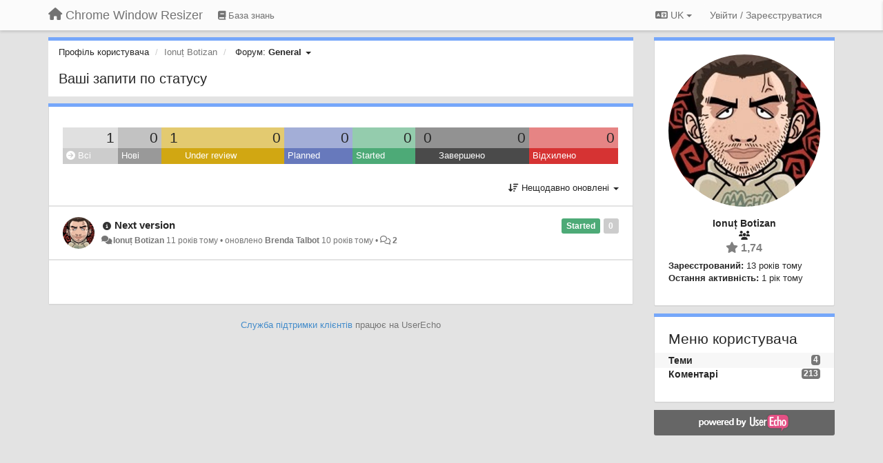

--- FILE ---
content_type: text/html; charset=utf-8
request_url: https://windowresizer.userecho.com/users/1-ionut-botizan/topics/?lang=uk
body_size: 13065
content:
<!DOCTYPE html>
<html lang="uk" dir="ltr">
  <head>
    <meta charset="utf-8">
    <meta http-equiv="X-UA-Compatible" content="IE=edge">

    
    <meta name="viewport" content="width=device-width, initial-scale=1.0" />    

    <meta name="description" content="Профіль користувача">
    <meta name="author" content="">
    <meta name="apple-mobile-web-app-capable" content="yes">

    <title>Ionuț Botizan / Профіль - Теми / Chrome Window Resizer</title>
    

    

    

    
    <link rel="apple-touch-icon" href="https://windowresizer.userecho.com/s/attachments/7469/0/0/project_logo_d9Cd7fg.png">
    

    


<script>
var initqueue = [];
var interface_mode = '';
var _uls_ls=(new Date()).getTime();
if (typeof __subfolder == 'undefined') var __subfolder='';

var _ue_globals=[];
_ue_globals['is_staff'] = false;
_ue_globals['lang_code'] = 'uk';
_ue_globals['lang_direction'] = 'ltr';
_ue_globals['datepicker_lang_code'] = 'uk';
_ue_globals['max_image_upload_size'] = 5242880;
_ue_globals['max_file_upload_size'] = 20971520;



_ue_globals['redactor_file_upload'] = false;

_ue_globals['redactor_ueactions'] = false;
_ue_globals['redactor_ue_ai'] = false;





function _checkYT(img){
	if(img.naturalHeight <= 90){
		var path = img.src;
		var altpath = path.replace('/maxresdefault.webp','/hqdefault.jpg').replace('/vi_webp/','/vi/');
		if (altpath != path){
			img.src = altpath;
		}
	}
}
</script>





    
    
    

    
    

    <link rel="stylesheet" href="/s/compress/css/output.ae92dd5887c7.css" type="text/css">

    

    <!-- HTML5 shim and Respond.js IE8 support of HTML5 elements and media queries -->
    <!--[if lt IE 9]>
      <script src="https://oss.maxcdn.com/libs/html5shiv/3.7.0/html5shiv.js"></script>
      <script src="https://oss.maxcdn.com/libs/respond.js/1.4.2/respond.min.js"></script>
    <![endif]-->

    



<style>

body {




}

/* Dashboard background color */


body {background-color: #E3E3E3;}

.module.module-topiclist .module-body {
  background-color: #E3E3E3;
}

/* Modules background color */
.panel {
background-color: #ffffff;
}

.ue_project_item {
background-color: #ffffff;
}

.module .module-body {
background-color: #ffffff;
}

.ue-content {
background-color: #ffffff;
}

.modal-content {
background-color: #ffffff;
}

.module-nav {
background-color: #ffffff;
}

.module-search .results-pane, .result-info {
background-color: #ffffff;
}

.module-topiclist .topic-item {
    background-color: #ffffff;
}

.module-topiclist .top-section {
    background-color: #ffffff;
    }

.module-topiclist .bottom-section {
    background-color: #ffffff;
    }

.navbar-nav .open .dropdown-menu {
    background-color: #ffffff;
}

.popover-title {
background-color: #f5f5f5;
}

.module-topiclist .tabbed ul.nav-pills, .module-topiclist .tabbed ul#tabs li.active a{
    background-color: #ffffff;
    color:#262626;
}


.dropdown-menu>li>a:hover, .btn-canned-response-dropdown .dropdown-menu>li>div.topic-item:hover {
 background-color: #ffffff;
}

/* Modules border color */

.panel-default {
border-color: #d8d8d8;
}

.ue-content table td {
border-color: #d8d8d8;
}

.ue-content table thead td {
    border-bottom: 3px solid #d8d8d8 !important;
}

.ue-content a.i_item_file:before{
    color: rgba(38,38,38,0.5) !important;
}

.module .module-body {
	border-color: #d8d8d8
}

.module {
    border-color: #d8d8d8
}

.form-control {
	border-color: #d8d8d8
}

.redactor-layer {
border-color: #d8d8d8
}

.admin-post-features {
border-bottom: 1px solid #d8d8d8;
}

.modal-header {
border-bottom: 1px solid #d8d8d8;
}

.modal-footer {
border-top: 1px solid #d8d8d8;
}

/*
.topic-solution {
border-color: #d8d8d8;
}
*/

/* Modules lighter color */



.bs-callout-info {
background-color: #f5f5f5;
}


.module-team h3 {
border-bottom: solid 1px #f5f5f5;
}

.comment-private {
background-color: #f5f5f5;
}

.comment-private .ue-content {
background-color: #f5f5f5;
}


.popover-content {
background-color: #ffffff;
}

.ue_project_item > div:first-child {
background-color: #f5f5f5;
}


.table-striped>tbody>tr:nth-child(odd)>td, .table-striped>tbody>tr:nth-child(odd)>th {
background-color: #f5f5f5;
}

.module .module-body .well {
background-color: #f5f5f5;
border-color:#d8d8d8;
}

.pagination>li>a, .pagination>li>span {
background-color: #f5f5f5;
border-color:#d8d8d8;
color:#262626;
}

.nav>li>a:hover, .nav>li>a:focus {
background-color: #f5f5f5;
}

.dropdown-menu {
background-color: #f5f5f5;
}

.dropdown-menu>li>a, .dropdown-menu>li>a:hover {
color:#262626;
}

.nav .open>a, .nav .open>a:hover, .nav .open>a:focus {
background-color: #f5f5f5;
}

.form-control {
background-color: #f5f5f5;
}

.form-control[disabled], .form-control[readonly], fieldset[disabled] .form-control{
background-color: #f5f5f5;
}

.editor-simulator {
  background: #f5f5f5;
  border: 1px solid #d8d8d8;
}

.redactor-layer {
    background-color: #f5f5f5;
}

/*
.redactor-box.redactor-styles-on {
  background-color: #ffffff;
}
*/
/*
body .redactor-box .ue-editor {
  background-color: #ffffff;
}*/
/*
.topic-solution {
background-color: #f5f5f5;
}
*/

/* Badge color */
.badge {
background-color: #
}

/* Font color */
.module-team .staff .username a {
    color:#262626;
}

.module-team .item-username a {
    color:#262626;
}

.ue_project_stats {
    color:#262626;
}


body, .module a,.widget .close  {
	color:#262626;
}

.user-mini-profile a {
    color:#262626;
}


.redactor-dropdown a {
    color: black;
}

.topic-header, .topic-item .topic-header a{
    color:#262626;
}


.form-control, .close {
    color:#262626;
}

.module-topiclist .topic-item:hover {
border-left: solid 4px rgba(38,38,38,0.5);
border-right: solid 4px rgba(38,38,38,0.5);
}


.comment-item:hover {
/*border-left: solid 4px rgba(38,38,38,0.5);
border-right: solid 4px rgba(38,38,38,0.5);
*/

background-color: rgba(245,245,245,0.8);
}

.frontend .navbar-fixed-top .dropdown-menu a {
    color:#262626;
}

/* Light font color */
.module-team .staff .title {
color: #7A7A7A;
}

.module-team .item-rating {
color: #7A7A7A;
}

/* Links color */
a {
color: #428bca;
}

.ue-content a {
color: #428bca;
}
.ue-content blockquote{
color:#262626;
}
.ue-content pre {
color:#262626;
background-color: #f5f5f5;
border-color: #d8d8d8;
word-break: keep-all;
}

.module-stats-topics h4 {
color: #428bca;
}

/* Navigation bar background color */
.frontend .navbar-fixed-top {
background-color: #fbfbfb;
}

.frontend .navbar-fixed-top .btn-default {
background-color: #fbfbfb;
}

.frontend .navbar {
border-color:#7F7F7F;
}

.frontend .navbar .nav>li>a:hover, .nav>li>a:focus {
background-color: #fbfbfb;
}

.frontend .navbar-fixed-top .nav .open>a,.frontend .navbar-fixed-top .nav .open>a:hover,.frontend .navbar-fixed-top .nav .open>a:focus {
background-color: #fbfbfb;
}

/* Navigation bar text color */
.frontend .navbar-fixed-top a, .frontend .navbar .nav > li > a {
color: #737373;
}

/* input group addons */
.input-group-addon {
background-color: #f5f5f5;
color: #262626;
border-color: #d8d8d8;
}

/*
.powered-by-ue-visibility .module-body {
background-color: #f5f5f5;
}
*/

.module-topiclist .topic-item.new-for-user,
.module-topiclist .topic-item.new-for-user .ue-content {
    background-color: #F2F5A9;
}




.module-categories ul > li.selected, .module-forums ul > li.selected, .module-user-profile-menu ul > li.selected{
background-color: rgba(245,245,245,0.8);
}














.powered-by-ue-visibility,
body .module.powered-by-ue-visibility,
body .module.powered-by-ue-visibility .module-body,
body .module.powered-by-ue-visibility .module-body a,
body .module.powered-by-ue-visibility .module-body a img{
    display: block !important;
    visibility: visible !important;
}
body .module.powered-by-ue-visibility .module-body a img{
    margin:auto;
}



</style>


    <link rel="shortcut icon" href="/s/images/favicon.ico" />



    
  </head>

<body class="frontend theme-default userprofile"  data-forum-id='1'>







    <div class="navbar navbar-fixed-top" role="navigation">
      <div class="container">

        


        <div class="navbar-header">
          <a class="navbar-brand" href="/"><i class="fas fa-home"></i><span class="hidden-sm placeholder"> Chrome Window Resizer</span></a>
        </div>

        <div class="collapse2 navbar-collapse2">
          <ul class="nav navbar-nav hidden-xs">
            
              
              
              
              
              
            

            
              
              
                
                <li class="navbar-kb-forums"><a href="/knowledge-bases/4-faq"><i class="fas fa-book"></i><span class="hidden-xs"> База знань</span></a></li>
                
              
            

            
          </ul>


        
        <button type="button" class="btn btn-default pull-right nav-button visible-xs offcanvas-toggle" data-toggle="offcanvas" aria-label="Menu"><i class="fas fa-bars"></i></button>
        
        
        <ul class="nav nav-right hidden-xs">
          



  
  <li class="dropdown light only-icon language-selector">
    <a class="dropdown-toggle btn btn-default" data-toggle="dropdown" href="#">
      <i class="fas fa-language hidden-xs"></i> UK <b class="caret"></b>
    </a>
    <ul class="dropdown-menu pull-right">
      
        <li dir="ltr" onclick="$(this).find('a').click();"><a href="/users/1-ionut-botizan/topics/?lang=en">English (EN)</a></li>
      
        <li dir="ltr" onclick="$(this).find('a').click();"><a href="/users/1-ionut-botizan/topics/?lang=ru">Русский (RU)</a></li>
      
        <li dir="ltr" onclick="$(this).find('a').click();"><a href="/users/1-ionut-botizan/topics/?lang=es">Español (ES)</a></li>
      
        <li dir="ltr" onclick="$(this).find('a').click();"><a href="/users/1-ionut-botizan/topics/?lang=fr">Français (FR)</a></li>
      
        <li dir="ltr" onclick="$(this).find('a').click();"><a href="/users/1-ionut-botizan/topics/?lang=de">Deutsch (DE)</a></li>
      
        <li dir="ltr" onclick="$(this).find('a').click();"><a href="/users/1-ionut-botizan/topics/?lang=nl">Nederlands (NL)</a></li>
      
        <li dir="ltr" onclick="$(this).find('a').click();"><a href="/users/1-ionut-botizan/topics/?lang=is">Íslenska (IS)</a></li>
      
        <li dir="ltr" onclick="$(this).find('a').click();"><a href="/users/1-ionut-botizan/topics/?lang=et">Eesti (ET)</a></li>
      
        <li dir="ltr" onclick="$(this).find('a').click();"><a href="/users/1-ionut-botizan/topics/?lang=kk">Қазақша (KK)</a></li>
      
        <li dir="ltr" onclick="$(this).find('a').click();"><a href="/users/1-ionut-botizan/topics/?lang=uk">‪Українська‬ (UK)</a></li>
      
        <li dir="ltr" onclick="$(this).find('a').click();"><a href="/users/1-ionut-botizan/topics/?lang=da">Dansk (DA)</a></li>
      
        <li dir="ltr" onclick="$(this).find('a').click();"><a href="/users/1-ionut-botizan/topics/?lang=ca">Català (CA)</a></li>
      
        <li dir="ltr" onclick="$(this).find('a').click();"><a href="/users/1-ionut-botizan/topics/?lang=pl">Polski (PL)</a></li>
      
        <li dir="ltr" onclick="$(this).find('a').click();"><a href="/users/1-ionut-botizan/topics/?lang=nb">Norsk (Bokmål) (NB)</a></li>
      
        <li style="text-align:right" onclick="$(this).find('a').click();"><a href="/users/1-ionut-botizan/topics/?lang=he">עברית  (HE)</a></li>
      
        <li dir="ltr" onclick="$(this).find('a').click();"><a href="/users/1-ionut-botizan/topics/?lang=ar">العربيّة  (AR)</a></li>
      
    </ul>
  </li>




  
    <li class="link-signin"><a href="#" class="btn btn-default" onclick="showSigninPanel();return false;" aria-label="Увійти / Зареєструватися"><span class="visible-xs visible-sm"><i style="padding-left: 3px;padding-right: 3px;" class="fas fa-sign-in-alt"></i></span><span class="hidden-xs hidden-sm">Увійти / Зареєструватися</span></a></li>
  




<script>
function extractFullDomain(url){
	var location_array = url.split('/');
	var domain = "";
	for (i = 0; i < 3; i++) { 
    	domain += location_array[i];
    	if (i < 2) {
    		domain += "/";
    	}
	}
	return domain;
}
function showSigninPanel(locResult){
	
		params='';if (locResult) params = '?local_result='+escape(locResult);
		
		ue_modal({'src':'/dialog/signin/'+params, 'max-width':'500px', callback: function () {ueTriggerEvent(window, 'uesigninpopuploaded');}});
	
}



</script>


         </ul>
         


        </div><!-- /.nav-collapse -->


      </div><!-- /.container -->
    </div><!-- /.navbar -->

<div class="navbar-offcanvas">
<button class="btn btn-default back-button" data-toggle="offcanvas" aria-label="Menu"><i class="fas fa-chevron-right"></i></button>

<ul class="nav user-menu">
  



  
  <li class="dropdown light only-icon language-selector">
    <a class="dropdown-toggle btn btn-default" data-toggle="dropdown" href="#">
      <i class="fas fa-language hidden-xs"></i> UK <b class="caret"></b>
    </a>
    <ul class="dropdown-menu pull-right">
      
        <li dir="ltr" onclick="$(this).find('a').click();"><a href="/users/1-ionut-botizan/topics/?lang=en">English (EN)</a></li>
      
        <li dir="ltr" onclick="$(this).find('a').click();"><a href="/users/1-ionut-botizan/topics/?lang=ru">Русский (RU)</a></li>
      
        <li dir="ltr" onclick="$(this).find('a').click();"><a href="/users/1-ionut-botizan/topics/?lang=es">Español (ES)</a></li>
      
        <li dir="ltr" onclick="$(this).find('a').click();"><a href="/users/1-ionut-botizan/topics/?lang=fr">Français (FR)</a></li>
      
        <li dir="ltr" onclick="$(this).find('a').click();"><a href="/users/1-ionut-botizan/topics/?lang=de">Deutsch (DE)</a></li>
      
        <li dir="ltr" onclick="$(this).find('a').click();"><a href="/users/1-ionut-botizan/topics/?lang=nl">Nederlands (NL)</a></li>
      
        <li dir="ltr" onclick="$(this).find('a').click();"><a href="/users/1-ionut-botizan/topics/?lang=is">Íslenska (IS)</a></li>
      
        <li dir="ltr" onclick="$(this).find('a').click();"><a href="/users/1-ionut-botizan/topics/?lang=et">Eesti (ET)</a></li>
      
        <li dir="ltr" onclick="$(this).find('a').click();"><a href="/users/1-ionut-botizan/topics/?lang=kk">Қазақша (KK)</a></li>
      
        <li dir="ltr" onclick="$(this).find('a').click();"><a href="/users/1-ionut-botizan/topics/?lang=uk">‪Українська‬ (UK)</a></li>
      
        <li dir="ltr" onclick="$(this).find('a').click();"><a href="/users/1-ionut-botizan/topics/?lang=da">Dansk (DA)</a></li>
      
        <li dir="ltr" onclick="$(this).find('a').click();"><a href="/users/1-ionut-botizan/topics/?lang=ca">Català (CA)</a></li>
      
        <li dir="ltr" onclick="$(this).find('a').click();"><a href="/users/1-ionut-botizan/topics/?lang=pl">Polski (PL)</a></li>
      
        <li dir="ltr" onclick="$(this).find('a').click();"><a href="/users/1-ionut-botizan/topics/?lang=nb">Norsk (Bokmål) (NB)</a></li>
      
        <li style="text-align:right" onclick="$(this).find('a').click();"><a href="/users/1-ionut-botizan/topics/?lang=he">עברית  (HE)</a></li>
      
        <li dir="ltr" onclick="$(this).find('a').click();"><a href="/users/1-ionut-botizan/topics/?lang=ar">العربيّة  (AR)</a></li>
      
    </ul>
  </li>




  
    <li class="link-signin"><a href="#" class="btn btn-default" onclick="showSigninPanel();return false;" aria-label="Увійти / Зареєструватися"><span class="visible-xs visible-sm"><i style="padding-left: 3px;padding-right: 3px;" class="fas fa-sign-in-alt"></i></span><span class="hidden-xs hidden-sm">Увійти / Зареєструватися</span></a></li>
  




<script>
function extractFullDomain(url){
	var location_array = url.split('/');
	var domain = "";
	for (i = 0; i < 3; i++) { 
    	domain += location_array[i];
    	if (i < 2) {
    		domain += "/";
    	}
	}
	return domain;
}
function showSigninPanel(locResult){
	
		params='';if (locResult) params = '?local_result='+escape(locResult);
		
		ue_modal({'src':'/dialog/signin/'+params, 'max-width':'500px', callback: function () {ueTriggerEvent(window, 'uesigninpopuploaded');}});
	
}



</script>


</ul>

</div>





<div id="wrap">

    <div class="container">
      

      
      <div id="content-wrapper" class="row row-offcanvas row-offcanvas-right">




        <!-- main -->
        <div class="main-content col-xs-12 col-sm-8 col-md-9">
          <div class="row">
            





<div class="module module-nav">

	<ol class="breadcrumb" style="margin-bottom:0px;">
	  <li><a href="#">Профіль користувача</a></li>
	  <li class="active">Ionuț Botizan</li>
	  
    
    <li class="dropdown">
        Форум:
        
        <a data-toggle="dropdown" href="#" class="dropdown-toggle">
             
            
                
                    <strong><span id="filter_text">General</span></strong>
                    <b class="caret"></b>
                
            
                
            
        </a>
        <ul class="dropdown-menu">
            
            <li><a href="/users/1-ionut-botizan/forums/1-general/topics/"><table style="width:100%;"><tbody><tr><td style="white-space: nowrap;">General</td><td><span class="badge pull-right" style="margin-left:10px;">1</span></td></tr></tbody></table></a></li>
            <li><a href="/users/1-ionut-botizan/forums/4-faq/topics/"><table style="width:100%;"><tbody><tr><td style="white-space: nowrap;">F.A.Q.</td><td><span class="badge pull-right" style="margin-left:10px;">3</span></td></tr></tbody></table></a></li>
        </ul>
    </li>
    



	</ol>

	<div class='user-section-header'>
		<h3 class="main-header">Ваші запити по статусу</h3>
		
			
		
	</div>
</div>



<style>
.always_hide{
    display:none !important;
}

.module-topiclist #filter-topictype, .module-topiclist #id_user_filter_tag, .module-topiclist #filter-topicstatus{
    display:none !important;
}


</style>




   <div id="module_3" class="module module-topiclist" >
       	
        <div class="module-body">
       	

<div class="top-section">

<div id="mask_loading_module_3" class="m_loading_mask"><i class="fas fa-sync fa-spin fa-2x"></i></div>


<ol class="breadcrumb">

  <li>Форум: <b><a href="/communities/1-general">General</a></b></li>

</ol>






<div class="m_usertopicstates">

<div class="table-wrapper">
<table style="width:100%;margin:10px 0px">
    <tr>
        
        <td class="counts" style="background-color:rgba(204, 204, 204, 0.6);width:11,11111111111111%;" onclick="mtopiclistActivateUserFilter('module_3', '0');return false;">
            1
        </td>
        
        <td class="counts" style="background-color:rgba(153, 153, 153, 0.6);width:11,11111111111111%;" onclick="mtopiclistActivateUserFilter('module_3', '1');return false;">
            0
        </td>
        
        <td class="counts" style="background-color:rgba(209, 167, 18, 0.6);width:11,11111111111111%;" onclick="mtopiclistActivateUserFilter('module_3', '-10');return false;">
            1
        </td>
        
        <td class="counts" style="background-color:rgba(209, 167, 18, 0.6);width:11,11111111111111%;" onclick="mtopiclistActivateUserFilter('module_3', '-11');return false;">
            0
        </td>
        
        <td class="counts" style="background-color:rgba(103, 121, 188, 0.6);width:11,11111111111111%;" onclick="mtopiclistActivateUserFilter('module_3', '-12');return false;">
            0
        </td>
        
        <td class="counts" style="background-color:rgba(77, 170, 119, 0.6);width:11,11111111111111%;" onclick="mtopiclistActivateUserFilter('module_3', '-13');return false;">
            0
        </td>
        
        <td class="counts" style="background-color:rgba(74, 74, 74, 0.6);width:11,11111111111111%;" onclick="mtopiclistActivateUserFilter('module_3', '-20');return false;">
            0
        </td>
        
        <td class="counts" style="background-color:rgba(74, 74, 74, 0.6);width:11,11111111111111%;" onclick="mtopiclistActivateUserFilter('module_3', '-21');return false;">
            0
        </td>
        
        <td class="counts" style="background-color:rgba(214, 51, 51, 0.6);width:11,11111111111111%;" onclick="mtopiclistActivateUserFilter('module_3', '-22');return false;">
            0
        </td>
        
    </tr>
    <tr>
        
        <td class="sname active" id="status0" style="background-color:#CCCCCC;" onclick="mtopiclistActivateUserFilter('module_3', '0');return false;">
        <i class="fas fa-arrow-circle-right"></i> Всі
        </td>
        
        <td class="sname" id="status1" style="background-color:#999999;" onclick="mtopiclistActivateUserFilter('module_3', '1');return false;">
        <i class="fas fa-arrow-circle-right"></i> Нові
        </td>
        
        <td class="sname" id="status-10" style="background-color:#D1A712;" onclick="mtopiclistActivateUserFilter('module_3', '-10');return false;">
        <i class="fas fa-arrow-circle-right"></i> 
        </td>
        
        <td class="sname" id="status-11" style="background-color:#D1A712;" onclick="mtopiclistActivateUserFilter('module_3', '-11');return false;">
        <i class="fas fa-arrow-circle-right"></i> Under review
        </td>
        
        <td class="sname" id="status-12" style="background-color:#6779BC;" onclick="mtopiclistActivateUserFilter('module_3', '-12');return false;">
        <i class="fas fa-arrow-circle-right"></i> Planned
        </td>
        
        <td class="sname" id="status-13" style="background-color:#4DAA77;" onclick="mtopiclistActivateUserFilter('module_3', '-13');return false;">
        <i class="fas fa-arrow-circle-right"></i> Started
        </td>
        
        <td class="sname" id="status-20" style="background-color:#4A4A4A;" onclick="mtopiclistActivateUserFilter('module_3', '-20');return false;">
        <i class="fas fa-arrow-circle-right"></i> 
        </td>
        
        <td class="sname" id="status-21" style="background-color:#4A4A4A;" onclick="mtopiclistActivateUserFilter('module_3', '-21');return false;">
        <i class="fas fa-arrow-circle-right"></i> Завершено
        </td>
        
        <td class="sname" id="status-22" style="background-color:#D63333;" onclick="mtopiclistActivateUserFilter('module_3', '-22');return false;">
        <i class="fas fa-arrow-circle-right"></i> Відхилено
        </td>
        
    </tr>
</table>
</div>

</div>



<!-- header -->




<!-- by type - TABS -->

<!-- filters -->
<ul class="nav nav-pills">

  <!-- by type - COMBOBOX -->
  
  

  <li id="filter-topictype" class="dropdown" data-toggle="tooltip" title="Фільтрувати теми за типом">

  <a class="dropdown-toggle filter-topictype" href="#" data-toggle="dropdown">
      <span class="filter-name">Тип</span> <span class="badge" style="display:none">0</span> <b class="caret"></b>
  </a>

  <ul class="dropdown-menu dropdown-menu-withbadges">

    
    
<li onclick="mtopiclistChangeTopicType(&#x27;module_3&#x27;,0);"><a style="padding-left:20px;white-space:nowrap;"><table style="width:100%;"><tr><td>Всі</td><td style="text-align:right;"><span class="badge">314</span></td></tr></table></a></li>
    

    
    
    
    
<li onclick="mtopiclistChangeTopicType(&#x27;module_3&#x27;,1);"><a style="padding-left:20px;white-space:nowrap;"><table style="width:100%;"><tr><td>Ідеї</td><td style="text-align:right;"><span class="badge">147</span></td></tr></table></a></li>
    
    
    
    
    
    
<li onclick="mtopiclistChangeTopicType(&#x27;module_3&#x27;,2);"><a style="padding-left:20px;white-space:nowrap;"><table style="width:100%;"><tr><td>Питання</td><td style="text-align:right;"><span class="badge">38</span></td></tr></table></a></li>
    
    
    
    
    
    
<li onclick="mtopiclistChangeTopicType(&#x27;module_3&#x27;,3);"><a style="padding-left:20px;white-space:nowrap;"><table style="width:100%;"><tr><td>Помилки</td><td style="text-align:right;"><span class="badge">124</span></td></tr></table></a></li>
    
    
    
    
    
    
<li onclick="mtopiclistChangeTopicType(&#x27;module_3&#x27;,4);"><a style="padding-left:20px;white-space:nowrap;"><table style="width:100%;"><tr><td>Подяки</td><td style="text-align:right;"><span class="badge">4</span></td></tr></table></a></li>
    
    
    
    
    
    
<li onclick="mtopiclistChangeTopicType(&#x27;module_3&#x27;,5);"><a style="padding-left:20px;white-space:nowrap;"><table style="width:100%;"><tr><td>Новини</td><td style="text-align:right;"><span class="badge">1</span></td></tr></table></a></li>
    
    
    
  </ul>
  </li>
  
  

  <!-- by status -->
  
  <li id="filter-topicstatus" class="dropdown" data-toggle="tooltip" title="Фільтрувати теми за статусом">
    <a class="dropdown-toggle filter-topicstatus" data-toggle="dropdown" href="#" onclick="mtopiclistShowTopicFilter('module_3',this); return false;">
      <span class="filter-name">Статус</span> <span class="badge" style="display:none">0</span> <b class="caret"></b>
    </a>
    <ul class="dropdown-menu dropdown-menu-withbadges"></ul>
  </li>
  

  <!-- by tag -->
  


  <!-- by assignee-->
     <li class="filter_user_tag active"><a><img style="width:19px;height:19px" class="avatar"src="/s/cache/9b/81/9b814fa5910bb03fda31d5face6af329.png"/> <span id="user_filter_text" class="hidden-xs">Ionuț Botizan</span> <span class="close" href="#" style="padding-right:0px;padding-left:10px;margin-top:0px" onclick="mtopiclistDeactivateUserFilter('module_3');return false;">×</span></a></li>


  <!-- sorting -->
  
    <li id="dropdown-sort" class="dropdown pull-right" data-toggle="tooltip" title="Виберіть режим сортування тем">
    <a class="dropdown-toggle"
       href="#" data-toggle="dropdown">
        <i class="fas fa-sort-amount-down"></i> <span class="badge2" id="order_text">Нещодавно оновлені</span> <b class="caret"></b>
      </a>

    <ul class="dropdown-menu pull-right">
        
        <li onclick="mtopiclistChangeTopicOrder('module_3','top');"><a href="#">Найбільший рейтинг</a></li>
        
        <li onclick="mtopiclistChangeTopicOrder('module_3','updated');"><a href="#">Нещодавно оновлені</a></li>
        <li onclick="mtopiclistChangeTopicOrder('module_3','newest');"><a href="#">Найновіший</a></li>
        <li onclick="mtopiclistChangeTopicOrder('module_3','comments');"><a href="#">Найбільш коментовані</a></li>
        
        <li class="divider"></li>
        <li onclick="mtopiclistChangeTopicOrder('module_3','upvotes');"><a href="#">Найбільше голосів "за"</a></li>
        <li onclick="mtopiclistChangeTopicOrder('module_3','downvotes');"><a href="#">Найбільше голосів "проти"</a></li>
        <li onclick="mtopiclistChangeTopicOrder('module_3','popular');"><a href="#">Найпопулярніші</a></li>
        
        
    </ul>
    </li>
  


</ul>

<!-- /filters -->



<div id="no_topic" style="display:none">
    
		Немає тем
    
</div>

</div>

<div class="topiclist-topics">
	

  







<!-- Topic item -->
<div id="topic-88" data-topic-mode="compact-list" data-topic-id="88" data-forum-id="1" class="topic-item topic-item-compact-list">

<div >








   	
       <div class="topic-avatar"><img class="avatar ajax-popover clickable" onclick="window.open('/users/1-ionut-botizan/topics/')" style="height:46px;width:46px;background-color:#FFFFFF;" src="/s/cache/9b/81/9b814fa5910bb03fda31d5face6af329.png" data-popover-class="mini-profile" data-popover-object-id="1" data-popover-url="/dialog/user/1/mini-profile/" alt=""/>
</div>
    





<div class="topic-votes pull-right">
        <span data-action="vote-topic" data-toggle="tooltip" title="0 голосів. Натисніть, щоб проголосувати!"  class="label label default label-light">0</span>
</div>








    
    
    <div class="topic-status topic-status-19">
        
        
        <span class="label label-sm" style="background-color:#4DAA77">Started</span>
        
        
    </div>
    
    
    
        
    

    


    <ul class="topic-actions" data-topic-id="88">
        
            
        
    </ul>
    

    

    


    
        
    <h3 class="topic-header">
        
            
            <span class="topic-type-image" title="Новини">

<i class="fa-fw fas fa-info-circle" style="font-size:12px;color:#333333;"></i>


              
            </span>
            
            <a href='/communities/1/topics/88-next-version' target='_self'>Next version</a>
        
    </h3>
    


    
    <div class="topic-details">
        <i class="fa-fw fas fa-comments icon-source" title="через Forum" data-html="true" rel="tooltip"></i><a class="ajax-popover" href="/users/1-ionut-botizan/topics/" data-popover-class="mini-profile" data-popover-object-id="1" data-popover-url="/dialog/user/1/mini-profile/">Ionuț Botizan</a> <span class="date-created" data-toggle="tooltip" title="11 жовтня 2014 р. 08:11">11 років тому</span>


        
        •
        
            <span class="topic-updated-info"> оновлено <a class="ajax-popover" href="/users/414-brenda-talbot/topics/" data-popover-class="mini-profile" data-popover-object-id="414" data-popover-url="/dialog/user/414/mini-profile/">Brenda Talbot</a> <span class="date-updated" data-toggle="tooltip" title="11 травня 2016 р. 12:52">10 років тому</span> • </span>
        

        <span class="topic-comment-count">
            <i class="far fa-comments"></i> <a href='/communities/1/topics/88-next-version' target='_self'>2</a>
        </span>

        <span id="fb88performer"></span>

        

        

    </div>
    


    


    

    

    

	


	

	<!-- voting & follow -->
	
    


  <!-- voting & follow -->
  <div class="actions-bar">
  <div style="display:none"><input type="hidden" name="csrfmiddlewaretoken" value="pCTQ2Eql3k0HP3IIjgJXXe6eRKUkP3Kli8mkJyv8Zg3RKDW81eO8FiIYCNQgMfjg"></div>
  
    <span class="vote-text hidden-xs">Голос</span>

    

      

        <button data-action="vote" data-toggle="tooltip" title="+ 1 цій темі" data-vote-value="1" data-loading-text="<i class='fas fa-sync fa-spin'></i>" class="btn btn-default"><i class="fas fa-thumbs-up"></i> <span>0</span></button>

      

    
      

        <button data-action="vote" data-toggle="tooltip" title="-1 цій темі" data-vote-value="-1" data-loading-text="<i class='fas fa-sync fa-spin'></i>" class="btn btn-default"><i class="fas fa-thumbs-down"></i> <span>0</span></button>
      
          
    
    
    
    <button data-action="vote" data-toggle="tooltip" title="Видалити ваш голос з цієї теми" data-loading-text="<i class='fas fa-sync fa-spin'></i>" class="btn btn-default" style="font-weight:normal;display:none" data-vote-value="0">Скасувати</button>

    
  
  


  <button  data-click-to-init="true" class="btn btn-default pull-right btn-follow" data-toggle="tooltip" data-follow-text="Підписатися" data-following-text="Підписаний" title="Коли хто-небудь щось змінить тут, ви отримаєте електронного листа з деталями" data-loading-text="<i class='fas fa-sync fa-spin'></i>" data-object-type="topic" data-object-id="88" data-action="follow"><i class="fas fa-envelope"></i> <span>Підписатися</span></button>

  </div>
    


    <!-- voting for kb -->
    

    </div>


    
    
    

    

</div>



  
</div>

<div class="bottom-section">
  <!-- paginator -->
  <div class="topiclist-paginator">﻿</div>
</div>

<script>

initqueue.push(function() {

__m_settings['module_3'] = []
__m_settings['module_3']['type_id'] = 0;
__m_settings['module_3']['order'] = 'updated';
__m_settings['module_3']['status'] = '0';
__m_settings['module_3']['tag'] = 'all';
__m_settings['module_3']['category_id'] = '0';
__m_settings['module_3']['count_on_page'] = 10;
__m_settings['module_3']['forum_id'] = 1;
__m_settings['module_3']['topic_mode'] = 3;
__m_settings['module_3']['topiclist_url'] = "/communities/1-general/topics?order=updated&amp;type=0&amp;status=0&amp;tag=all";
__m_settings['module_3']['filter_user_id'] = 1;
__m_settings['module_3']['filter_user_type'] = 'author_or_collaborator';
__m_settings['module_3']['filter_user_activated'] = true;

__m_settings['module_3']['view'] = 'TopicList';
__m_settings['module_3']['save_page_hash'] = true;
setupImageZoom($('#module_3 .ue-content img'));


$(document).on("click","div#module_3 .topiclist-paginator .pagination a[data-page-id]",mtopiclistPaginatorClick);



//$('#module_3 div.topic-item').each(function(index) {$(this).addShowAll();});
$('#module_3 div.topic-text').each(function(index) {$(this).addShowAll();});

});



</script>


       	</div>
        
   </div>








          
          


          </div>

          
          <div class="row powered-by-ue-visibility">
            <div class="col-xs-12" style="text-align:center;">
              <p class="text-muted" style="margin-top: 10px;"><a href="https://userecho.com?pcode=pwbue_label_windowresizer&amp;utm_source=pblv5&amp;utm_medium=cportal&amp;utm_campaign=pbue" target="_blank">Служба підтримки клієнтів</a> працює на UserEcho</p>
            </div>
          </div>
          

        </div>
        <!-- /main -->



        <!-- right sidebar -->
        <div class="col-xs-8 col-sm-4 col-md-3 sidebar-offcanvas" id="sidebar" role="navigation">

          <div class="row">
            







	
		
	
    <div class="module" data-user-id="1">
    	<div class="module-body">
		<div class="text-center">
			<div id="id_div_avatar" class="user-avatar" style="position:relative;">
		    	<i class="fa-fw fas fa-lock user-blocked" title="Заблокований" style="margin: auto;position: absolute;top: 0; left: 0; bottom: 0; right: 0;height: 64px;font-size: 64px;color: rgba(64, 64, 64, 0.8);display:none;"></i>
				<img class="avatar ajax-popover clickable" onclick="window.open('/users/1-ionut-botizan/topics/')" style="height:256px;width:256px;background-color:#FFFFFF;" src="/s/cache/25/81/2581fcd01528184aadc7ab1de80d2b45.png" data-popover-class="mini-profile" data-popover-object-id="1" data-popover-url="/dialog/user/1/mini-profile/" alt=""/>

			</div>
			
			

			<div class="user-name">Ionuț Botizan</div>
		</div>
		
		<ul class="list-unstyled">
		
			<li class="text-center user_group_data" ><i class="fa-fw fas fa-users"></i>
				
			</li>

			<li class="item-rating text-center"><i class="fas fa-star"></i> 1,74</li>
		</ul>
		<ul class="list-unstyled">
			<li class="user-registered"><strong>Зареєстрований:</strong> <span title="24 жовтня 2012 р. 04:49">13 років тому</span></li>
			<li class="user-last-activity"><strong>Остання активність:</strong> <span title="08 вересня 2024 р. 10:44">1 рік тому</span></li>
		</ul>

		
       	</div>
	</div>

	




    <div class="module module-user-profile-menu">
    	<div class="module-body">
    	<h3>Меню користувача</h3>

	<ul>
	
		<li class="selected">
			<span class="badge pull-right">4</span>
			<a href="/users/1-ionut-botizan/topics/">Теми</a>
		</li>
	
		<li>
			<span class="badge pull-right">213</span>
			<a href="/users/1-ionut-botizan/comments/">Коментарі</a>
		</li>
	</ul>

	

	
	</ul>

       	</div>
	</div>



	







            
            
            <div class="module powered-by-ue-visibility">
              <div class="module-body" style="text-align:center;padding:5px;background-color: #666666;">
                <a href="https://userecho.com?pcode=pwbue_label_windowresizer&amp;utm_source=pblv4&amp;utm_medium=cportal&amp;utm_campaign=pbue" target="_blank">
                  <img style="" alt="Powered by UserEcho" src="https://userecho.com/s/img/poweredby_ue.png">
                </a>
              </div>
            </div>
            
          </div>
        <!-- /sidebar -->
        </div><!--/span-->



    <div class="col-xs-12">
    <div class="row bottom-modules">

    

    </div>
    </div>


    </div><!--/row-->



    
    </div><!--/.container-->
    <div class="backdrop"></div>
    </div>




    <!-- Placeholder for modals -->
    <div id="popup_container" class="ue_modal"><div id="default_popup"></div></div>

    <!-- Bootstrap core JavaScript
    ================================================== -->
    <!-- Placed at the end of the document so the pages load faster -->
    <script src="/s/libs/jquery/3.6.0/jquery.min.js"></script>


<input type="hidden" name="csrfmiddlewaretoken" value="agNCB0VJsXQykvLmRYcGmEjf8I9tkQta3Mg6iU0woTTIf5ZMzWhR4IVZTL5ph225">
<script>
if (typeof __m_settings == 'undefined') var __m_settings=[];
</script>




<!-- JSI18N START -->
<script>
'use strict';
{
  const globals = this;
  const django = globals.django || (globals.django = {});

  
  django.pluralidx = function(n) {
    const v = (n%10==1 && n%100!=11 ? 0 : n%10>=2 && n%10<=4 && (n%100<10 || n%100>=20) ? 1 : 2);
    if (typeof v === 'boolean') {
      return v ? 1 : 0;
    } else {
      return v;
    }
  };
  

  /* gettext library */

  django.catalog = django.catalog || {};
  
  const newcatalog = {
    "%(sel)s of %(cnt)s selected": [
      "\u041e\u0431\u0440\u0430\u043d\u043e %(sel)s \u0437 %(cnt)s",
      "\u041e\u0431\u0440\u0430\u043d\u043e %(sel)s \u0437 %(cnt)s",
      "\u041e\u0431\u0440\u0430\u043d\u043e %(sel)s \u0437 %(cnt)s"
    ],
    "6 a.m.": "6",
    "6 p.m.": "18:00",
    "Accept if you want to remove these marks": "\u041d\u0430\u0442\u0438\u0441\u043d\u0456\u0442\u044c \"\u041f\u0440\u0438\u0439\u043d\u044f\u0442\u0438\", \u044f\u043a\u0449\u043e \u0432\u0438 \u0445\u043e\u0447\u0435\u0442\u0435 \u0432\u0438\u0434\u0430\u043b\u0438\u0442\u0438 \u0446\u0456 \u0432\u0456\u0434\u043c\u0456\u0442\u043a\u0438.",
    "Alert": "\u041e\u043f\u043e\u0432\u0456\u0449\u0435\u043d\u043d\u044f",
    "All": "\u0412\u0441\u0456",
    "Apr": "\u041a\u0432\u0456\u0442",
    "April": "\u041a\u0432\u0456\u0442\u0435\u043d\u044c",
    "Are you sure you want to delete this object?": "\u0412\u0438 \u0443\u043f\u0435\u0432\u043d\u0435\u043d\u0456, \u0449\u043e \u0445\u043e\u0447\u0435\u0442\u0435 \u0432\u0438\u0434\u0430\u043b\u0438\u0442\u0438 \u0446\u0435\u0439 \u043e\u0431'\u0454\u043a\u0442?",
    "Are you sure you want to do this?": "\u0412\u0438 \u0432\u043f\u0435\u0432\u043d\u0435\u043d\u0456, \u0449\u043e \u0445\u043e\u0447\u0435\u0442\u0435 \u0446\u0435 \u0437\u0440\u043e\u0431\u0438\u0442\u0438?",
    "Aug": "\u0421\u0435\u0440\u043f",
    "August": "\u0421\u0435\u0440\u043f\u0435\u043d\u044c",
    "Available %s": "\u0412 \u043d\u0430\u044f\u0432\u043d\u043e\u0441\u0442\u0456 %s",
    "Cancel": "\u0421\u043a\u0430\u0441\u0443\u0432\u0430\u0442\u0438",
    "Choose": "\u0412\u0438\u0431\u0440\u0430\u0442\u0438",
    "Choose a Date": "\u0412\u0438\u0431\u0435\u0440\u0456\u0442\u044c \u0434\u0430\u0442\u0443",
    "Choose a Time": "\u0412\u0438\u0431\u0435\u0440\u0456\u0442\u044c \u0447\u0430\u0441",
    "Choose a time": "\u041e\u0431\u0435\u0440\u0456\u0442\u044c \u0447\u0430\u0441",
    "Choose all": "\u041e\u0431\u0440\u0430\u0442\u0438 \u0432\u0441\u0456",
    "Chosen %s": "\u041e\u0431\u0440\u0430\u043d\u043e %s",
    "Click to choose all %s at once.": "\u041d\u0430\u0442\u0438\u0441\u043d\u0456\u0442\u044c \u0449\u043e\u0431 \u043e\u0431\u0440\u0430\u0442\u0438 \u0432\u0441\u0456 %s \u0432\u0456\u0434\u0440\u0430\u0437\u0443.",
    "Click to remove all chosen %s at once.": "\u041d\u0430\u0442\u0438\u0441\u043d\u0456\u0442\u044c \u0449\u043e\u0431 \u0432\u0438\u0434\u0430\u043b\u0438\u0442\u0438 \u0432\u0441\u0456 \u043e\u0431\u0440\u0430\u043d\u0456 %s \u0432\u0456\u0434\u0440\u0430\u0437\u0443.",
    "Close": "\u0417\u0430\u043a\u0440\u0438\u0442\u0438",
    "Confirm": "\u041f\u0456\u0434\u0442\u0432\u0435\u0440\u0434\u0436\u0435\u043d\u043d\u044f",
    "Copy": "\u041a\u043e\u043f\u0456\u044e\u0432\u0430\u0442\u0438",
    "Dec": "\u0413\u0440\u0443\u0434",
    "December": "\u0413\u0440\u0443\u0434\u0435\u043d\u044c",
    "Do you want to delete this tag from topic?": "\u0412\u0438 \u0434\u0456\u0439\u0441\u043d\u043e \u0445\u043e\u0447\u0435\u0442\u0435 \u0432\u0438\u0434\u0430\u043b\u0438\u0442\u0438 \u0437 \u0442\u0435\u043c\u0438 \u0446\u0435\u0439 \u0442\u0435\u0433?",
    "Duplicate": "\u0414\u0443\u0431\u043b\u0456\u043a\u0430\u0442",
    "Feb": "\u041b\u044e\u0442",
    "February": "\u041b\u044e\u0442\u0438\u0439",
    "Filter": "\u0424\u0456\u043b\u044c\u0442\u0440",
    "Hide": "\u041f\u0440\u0438\u0445\u043e\u0432\u0430\u0442\u0438",
    "Inappropriate": "\u041d\u0435\u043f\u0440\u0438\u043f\u0443\u0441\u0442\u0438\u043c\u0456\u0441\u0442\u044c",
    "Jan": "\u0421\u0456\u0447",
    "January": "\u0421\u0456\u0447\u0435\u043d\u044c",
    "Jul": "\u041b\u0438\u043f",
    "July": "\u041b\u0438\u043f\u0435\u043d\u044c",
    "Jun": "\u0427\u0435\u0440\u0432",
    "June": "\u0427\u0435\u0440\u0432\u0435\u043d\u044c",
    "Knowledge base": "\u0411\u0430\u0437\u0430 \u0437\u043d\u0430\u043d\u044c",
    "Loading": "\u0417\u0430\u0432\u0430\u043d\u0442\u0430\u0436\u0435\u043d\u043d\u044f",
    "Mar": "\u0411\u0435\u0440",
    "March": "\u0411\u0435\u0440\u0435\u0437\u0435\u043d\u044c",
    "May": "\u0422\u0440\u0430\u0432",
    "Midnight": "\u041f\u0456\u0432\u043d\u0456\u0447",
    "No": "\u041d\u0456",
    "Noon": "\u041f\u043e\u043b\u0443\u0434\u0435\u043d\u044c",
    "Not selected": "\u041d\u0435 \u0432\u0438\u0431\u0440\u0430\u043d\u0438\u0439",
    "Note: You are %s hour ahead of server time.": [
      "\u041f\u0440\u0438\u043c\u0456\u0442\u043a\u0430: \u0412\u0438 \u043d\u0430 %s \u0433\u043e\u0434\u0438\u043d\u0443 \u043f\u043e\u043f\u0435\u0440\u0435\u0434\u0443 \u0441\u0435\u0440\u0432\u0435\u0440\u043d\u043e\u0433\u043e \u0447\u0430\u0441\u0443.",
      "\u041f\u0440\u0438\u043c\u0456\u0442\u043a\u0430: \u0412\u0438 \u043d\u0430 %s \u0433\u043e\u0434\u0438\u043d\u0438 \u043f\u043e\u043f\u0435\u0440\u0435\u0434\u0443 \u0441\u0435\u0440\u0432\u0435\u0440\u043d\u043e\u0433\u043e \u0447\u0430\u0441\u0443.",
      "\u041f\u0440\u0438\u043c\u0456\u0442\u043a\u0430: \u0412\u0438 \u043d\u0430 %s \u0433\u043e\u0434\u0438\u043d \u043f\u043e\u043f\u0435\u0440\u0435\u0434\u0443 \u0441\u0435\u0440\u0432\u0435\u0440\u043d\u043e\u0433\u043e \u0447\u0430\u0441\u0443."
    ],
    "Note: You are %s hour behind server time.": [
      "\u041f\u0440\u0438\u043c\u0456\u0442\u043a\u0430: \u0412\u0438 \u043d\u0430 %s \u0433\u043e\u0434\u0438\u043d\u0443 \u043f\u043e\u0437\u0430\u0434\u0443 \u0441\u0435\u0440\u0432\u0435\u0440\u043d\u043e\u0433\u043e \u0447\u0430\u0441\u0443.",
      "\u041f\u0440\u0438\u043c\u0456\u0442\u043a\u0430: \u0412\u0438 \u043d\u0430 %s \u0433\u043e\u0434\u0438\u043d\u0438 \u043f\u043e\u0437\u0430\u0434\u0443 \u0441\u0435\u0440\u0432\u0435\u0440\u043d\u043e\u0433\u043e \u0447\u0430\u0441\u0443.",
      "\u041f\u0440\u0438\u043c\u0456\u0442\u043a\u0430: \u0412\u0438 \u043d\u0430 %s \u0433\u043e\u0434\u0438\u043d \u043f\u043e\u0437\u0430\u0434\u0443 \u0441\u0435\u0440\u0432\u0435\u0440\u043d\u043e\u0433\u043e \u0447\u0430\u0441\u0443."
    ],
    "Nov": "\u041b\u0438\u0441\u0442",
    "November": "\u041b\u0438\u0441\u0442\u043e\u043f\u0430\u0434",
    "Now": "\u0417\u0430\u0440\u0430\u0437",
    "Oct": "\u0416\u043e\u0432\u0442",
    "October": "\u0416\u043e\u0432\u0442\u0435\u043d\u044c",
    "Quote": "\u0426\u0438\u0442\u0430\u0442\u0430",
    "Regular topics": "\u0417\u0432\u0438\u0447\u0430\u0439\u043d\u0456 \u0442\u0435\u043c\u0438",
    "Remove": "\u0412\u0438\u0434\u0430\u043b\u0438\u0442\u0438",
    "Remove all": "\u0412\u0438\u0434\u0430\u043b\u0438\u0442\u0438 \u0432\u0441\u0435",
    "Save": "\u0417\u0431\u0435\u0440\u0435\u0433\u0442\u0438",
    "Search": "\u0428\u0443\u043a\u0430\u0442\u0438",
    "Sep": "\u0412\u0435\u0440",
    "September": "\u0412\u0435\u0440\u0435\u0441\u0435\u043d\u044c",
    "Show": "\u041f\u043e\u043a\u0430\u0437\u0430\u0442\u0438",
    "Show more": "\u041f\u043e\u043a\u0430\u0437\u0430\u0442\u0438 \u0431\u0456\u043b\u044c\u0448\u0435",
    "Spam": "\u0421\u043f\u0430\u043c",
    "Spoiler": "\u0421\u043f\u043e\u0439\u043b\u0435\u0440",
    "The comment has been deleted": "\u041a\u043e\u043c\u0435\u043d\u0442\u0430\u0440 \u0432\u0438\u0434\u0430\u043b\u0435\u043d\u043e",
    "This is the list of available %s. You may choose some by selecting them in the box below and then clicking the \"Choose\" arrow between the two boxes.": "\u0426\u0435 \u0441\u043f\u0438\u0441\u043e\u043a \u0432\u0441\u0456\u0445 \u0434\u043e\u0441\u0442\u0443\u043f\u043d\u0438\u0445 %s. \u0412\u0438 \u043c\u043e\u0436\u0435\u0442\u0435 \u043e\u0431\u0440\u0430\u0442\u0438 \u0434\u0435\u044f\u043a\u0456 \u0437 \u043d\u0438\u0445, \u0432\u0438\u0434\u0456\u043b\u0438\u0432\u0448\u0438 \u0457\u0445 \u0443 \u043f\u043e\u043b\u0456 \u043d\u0438\u0436\u0447\u0435 \u0456 \u043d\u0430\u0442\u0438\u0441\u043d\u0443\u0432\u0448\u0442 \u043a\u043d\u043e\u043f\u043a\u0443 \"\u041e\u0431\u0440\u0430\u0442\u0438\".",
    "This is the list of chosen %s. You may remove some by selecting them in the box below and then clicking the \"Remove\" arrow between the two boxes.": "\u0426\u0435 \u0441\u043f\u0438\u0441\u043e\u043a \u043e\u0431\u0440\u0430\u043d\u0438\u0445 %s. \u0412\u0438 \u043c\u043e\u0436\u0435\u0442\u0435 \u0432\u0438\u0434\u0430\u043b\u0438\u0442\u0438 \u0434\u0435\u044f\u043a\u0456 \u0437 \u043d\u0438\u0445, \u0432\u0438\u0434\u0456\u043b\u0438\u0432\u0448\u0438 \u0457\u0445 \u0443 \u043f\u043e\u043b\u0456 \u043d\u0438\u0436\u0447\u0435 \u0456 \u043d\u0430\u0442\u0438\u0441\u043d\u0443\u0432\u0448\u0438 \u043a\u043d\u043e\u043f\u043a\u0443 \"\u0412\u0438\u0434\u0430\u043b\u0438\u0442\u0438\".",
    "This object has been marked by users because you have selected users moderation": "\u0426\u0435\u0439 \u043e\u0431'\u0454\u043a\u0442 \u0431\u0443\u0432 \u043f\u043e\u043c\u0456\u0447\u0435\u043d\u0438\u0439 \u043a\u043e\u0440\u0438\u0441\u0442\u0443\u0432\u0430\u0447\u0430\u043c\u0438 \u0442\u043e\u043c\u0443, \u0449\u043e \u0432\u0438 \u0432\u0438\u0431\u0440\u0430\u043b\u0438 \u043a\u043e\u0440\u0438\u0441\u0442\u0443\u0432\u0430\u0446\u044c\u043a\u0443 \u043c\u043e\u0434\u0435\u0440\u0430\u0446\u0456\u044e",
    "Tickets": "\u0417\u0432\u0435\u0440\u043d\u0435\u043d\u043d\u044f",
    "Today": "\u0421\u044c\u043e\u0433\u043e\u0434\u043d\u0456",
    "Tomorrow": "\u0417\u0430\u0432\u0442\u0440\u0430",
    "Topic marked as draft": "\u0422\u0435\u043c\u0430 \u0432\u0456\u0434\u043c\u0456\u0447\u0435\u043d\u0430 \u044f\u043a \u0447\u0435\u0440\u043d\u0435\u0442\u043a\u0430",
    "Topic published": "\u0422\u0435\u043c\u0430 \u043e\u043f\u0443\u0431\u043b\u0456\u043a\u043e\u0432\u0430\u043d\u0430",
    "Type into this box to filter down the list of available %s.": "\u041f\u043e\u0447\u043d\u0456\u0442\u044c \u0432\u0432\u043e\u0434\u0438\u0442\u0438 \u0442\u0435\u043a\u0441\u0442 \u0432 \u0446\u044c\u043e\u043c\u0443 \u043f\u043e\u043b\u0456 \u0449\u043e\u0431 \u0432\u0456\u0434\u0444\u0456\u043b\u044c\u0442\u0440\u0443\u0432\u0430\u0442\u0438 \u0441\u043f\u0438\u0441\u043e\u043a \u0434\u043e\u0441\u0442\u0443\u043f\u043d\u0438\u0445 %s.",
    "User has been invited": "\u041a\u043e\u0440\u0438\u0441\u0442\u0443\u0432\u0430\u0447\u0430 \u0437\u0430\u043f\u0440\u043e\u0448\u0435\u043d\u043e",
    "We've sent confirmation letter. Check your email.": "\u041c\u0438 \u0432\u0456\u0434\u043f\u0440\u0430\u0432\u0438\u043b\u0438 \u0432\u0430\u043c \u043b\u0438\u0441\u0442\u0430 \u0437 \u043f\u0456\u0434\u0442\u0432\u0435\u0440\u0434\u0436\u0435\u043d\u043d\u044f\u043c. \u041f\u0435\u0440\u0435\u0432\u0456\u0440\u0442\u0435 \u0441\u0432\u043e\u044e \u0435\u043b\u0435\u043a\u0442\u0440\u043e\u043d\u043d\u0443 \u043f\u043e\u0448\u0442\u0443.",
    "Yes": "\u0422\u0430\u043a",
    "Yesterday": "\u0412\u0447\u043e\u0440\u0430",
    "You have unsaved changes on individual editable fields. If you run an action, your unsaved changes will be lost.": "\u0412\u0438 \u0437\u0440\u043e\u0431\u0438\u043b\u0438 \u044f\u043a\u0456\u0441\u044c \u0437\u043c\u0456\u043d\u0438 \u0443 \u0434\u0435\u044f\u043a\u0438\u0445 \u043f\u043e\u043b\u044f\u0445. \u042f\u043a\u0449\u043e \u0412\u0438 \u0432\u0438\u043a\u043e\u043d\u0430\u0454\u0442\u0435 \u0446\u044e \u0434\u0456\u044e, \u0432\u0441\u0456 \u043d\u0435\u0437\u0431\u0435\u0440\u0435\u0436\u0435\u043d\u0456 \u0437\u043c\u0456\u043d\u0438 \u0431\u0443\u0434\u0435 \u0432\u0442\u0440\u0430\u0447\u0435\u043d\u043e.",
    "abbrev. month April\u0004Apr": "\u041a\u0432\u0456\u0442.",
    "abbrev. month August\u0004Aug": "\u0421\u0435\u0440\u043f.",
    "abbrev. month December\u0004Dec": "\u0413\u0440\u0443\u0434.",
    "abbrev. month February\u0004Feb": "\u041b\u044e\u0442.",
    "abbrev. month January\u0004Jan": "\u0421\u0456\u0447.",
    "abbrev. month July\u0004Jul": "\u041b\u0438\u043f.",
    "abbrev. month June\u0004Jun": "\u0427\u0435\u0440\u0432.",
    "abbrev. month March\u0004Mar": "\u0411\u0435\u0440\u0435\u0437.",
    "abbrev. month May\u0004May": "\u0422\u0440\u0430\u0432.",
    "abbrev. month November\u0004Nov": "\u041b\u0438\u0441\u0442\u043e\u043f.",
    "abbrev. month October\u0004Oct": "\u0416\u043e\u0432\u0442.",
    "abbrev. month September\u0004Sep": "\u0412\u0435\u0440\u0435\u0441.",
    "close all": "\u0437\u0430\u043a\u0440\u0438\u0442\u0438 \u0432\u0441\u0456",
    "one letter Friday\u0004F": "\u041f",
    "one letter Monday\u0004M": "\u041f",
    "one letter Saturday\u0004S": "\u0421",
    "one letter Sunday\u0004S": "\u041d",
    "one letter Thursday\u0004T": "\u0427",
    "one letter Tuesday\u0004T": "\u0412",
    "one letter Wednesday\u0004W": "\u0421",
    "topic forum changed": "\u0442\u0435\u043c\u0430 \u043f\u0435\u0440\u0435\u043d\u0435\u0441\u0435\u043d\u0430 \u0443 \u0432\u0438\u0431\u0440\u0430\u043d\u0438\u0439 \u0440\u043e\u0437\u0434\u0456\u043b"
  };
  for (const key in newcatalog) {
    django.catalog[key] = newcatalog[key];
  }
  

  if (!django.jsi18n_initialized) {
    django.gettext = function(msgid) {
      const value = django.catalog[msgid];
      if (typeof value === 'undefined') {
        return msgid;
      } else {
        return (typeof value === 'string') ? value : value[0];
      }
    };

    django.ngettext = function(singular, plural, count) {
      const value = django.catalog[singular];
      if (typeof value === 'undefined') {
        return (count == 1) ? singular : plural;
      } else {
        return value.constructor === Array ? value[django.pluralidx(count)] : value;
      }
    };

    django.gettext_noop = function(msgid) { return msgid; };

    django.pgettext = function(context, msgid) {
      let value = django.gettext(context + '\x04' + msgid);
      if (value.includes('\x04')) {
        value = msgid;
      }
      return value;
    };

    django.npgettext = function(context, singular, plural, count) {
      let value = django.ngettext(context + '\x04' + singular, context + '\x04' + plural, count);
      if (value.includes('\x04')) {
        value = django.ngettext(singular, plural, count);
      }
      return value;
    };

    django.interpolate = function(fmt, obj, named) {
      if (named) {
        return fmt.replace(/%\(\w+\)s/g, function(match){return String(obj[match.slice(2,-2)])});
      } else {
        return fmt.replace(/%s/g, function(match){return String(obj.shift())});
      }
    };


    /* formatting library */

    django.formats = {
    "DATETIME_FORMAT": "d E Y \u0440. H:i",
    "DATETIME_INPUT_FORMATS": [
      "%d.%m.%Y %H:%M:%S",
      "%d.%m.%Y %H:%M:%S.%f",
      "%d.%m.%Y %H:%M",
      "%d %B %Y %H:%M:%S",
      "%d %B %Y %H:%M:%S.%f",
      "%d %B %Y %H:%M",
      "%Y-%m-%d %H:%M:%S",
      "%Y-%m-%d %H:%M:%S.%f",
      "%Y-%m-%d %H:%M",
      "%Y-%m-%d"
    ],
    "DATE_FORMAT": "d E Y \u0440.",
    "DATE_INPUT_FORMATS": [
      "%d.%m.%Y",
      "%d %B %Y",
      "%Y-%m-%d"
    ],
    "DECIMAL_SEPARATOR": ",",
    "FIRST_DAY_OF_WEEK": 1,
    "MONTH_DAY_FORMAT": "d F",
    "NUMBER_GROUPING": 3,
    "SHORT_DATETIME_FORMAT": "d.m.Y H:i",
    "SHORT_DATE_FORMAT": "d.m.Y",
    "THOUSAND_SEPARATOR": "\u00a0",
    "TIME_FORMAT": "H:i",
    "TIME_INPUT_FORMATS": [
      "%H:%M:%S",
      "%H:%M:%S.%f",
      "%H:%M"
    ],
    "YEAR_MONTH_FORMAT": "F Y"
  };

    django.get_format = function(format_type) {
      const value = django.formats[format_type];
      if (typeof value === 'undefined') {
        return format_type;
      } else {
        return value;
      }
    };

    /* add to global namespace */
    globals.pluralidx = django.pluralidx;
    globals.gettext = django.gettext;
    globals.ngettext = django.ngettext;
    globals.gettext_noop = django.gettext_noop;
    globals.pgettext = django.pgettext;
    globals.npgettext = django.npgettext;
    globals.interpolate = django.interpolate;
    globals.get_format = django.get_format;

    django.jsi18n_initialized = true;
  }
};

</script>
<!-- JSI18N END -->

<script src="/s/compress/js/output.7656eb109f4d.js"></script>


  
    <script src="/s/libs/bootstrap-datepicker/1.7.0/locales/bootstrap-datepicker.uk.min.js"></script>
  



<script>
$(document).ready(function() {
    


    
});


</script>



<script type="text/javascript">
var __m_settings = [];
</script>

<script type="text/javascript">
$(document).ready(function() {
    $('#m_topic_list #id_user_filter_tag').addClass('always_hide');
});
</script>


    

    <script>

    //Mobile IE fix
    if (navigator.userAgent.match(/IEMobile\/10\.0/) || navigator.userAgent.match(/WPDesktop/)) {
    var msViewportStyle = document.createElement("style");
    msViewportStyle.appendChild(
        document.createTextNode(
            "@-ms-viewport{width:auto!important}"
        )
    );
    document.getElementsByTagName("head")[0].
        appendChild(msViewportStyle);
    }
    //End mobile IE fix

    //Perform init
    $(document).ready(function() {
        //Run global init queue
        while (initqueue.length > 0) {(initqueue.shift())();}
    });

    function search() {
      $('.backdrop').fadeIn('fast');
      $('.results-pane').slideDown();

    }



    // navigate by pages and searches in history (back button in the browser)
    $(document).ready(function(){
        if ("onhashchange" in window) {
          $( window ).on( "hashchange", function( event ) {
            ueNavigateByHash();
          }).trigger('hashchange');
        };
    })

    $(document).ready(function(){
      $("span[data-rel]").tooltip({container: 'body'});
      $("a[data-rel]").tooltip({container: 'body'});
      $(".actions-bar button").tooltip({container: 'body'});
      $("[data-toggle=tooltip]").tooltip({container: 'body'});
      $("[rel=tooltip]").tooltip({container: 'body'});
    })

    </script>

    <script>

    Sentry.init({ dsn: 'https://d6e663a43b37aa5393452888c008fea9@sentry.userecho.com/7' });

    Sentry.configureScope(function(scope){
      scope.setUser({"id": "None","username": ""});
      scope.setExtra("project_id", "7469");
    });

    function iniFrame() {
      if ( window.location !== window.parent.location )
      {
          var data = {'window':window.location, 'parent': window.parent.location};
          console.log(data)
          if(!window.location.href.includes("widget")) {
            Sentry.captureMessage("Iframe detected: " + JSON.stringify(data));
          }

      }
      else {

      }
  }
  iniFrame();
  </script>



    

  <!-- USERECHO GA4 Google tag (gtag.js) -->
  
  
  <script async src="https://www.googletagmanager.com/gtag/js?id=G-KV4LQFT7ZN&l=dataLayerUE"></script>
  <script>
    window.dataLayerUE = window.dataLayerUE || []
    function ue_gtag_ga4() {
      dataLayerUE.push(arguments)
    }
    ue_gtag_ga4('js', new Date())
    ue_gtag_ga4('config', 'G-KV4LQFT7ZN', {
      ue_server_name: 'us4',
      ue_project_id: '7469'
    })
  </script>

  <script>
    function uegtagSend(action, params) {
      ue_gtag_ga4('send', action, params)
    }
    function trackEvent(category, action, label) {
      uegtagSend('event', { eventCategory: category, eventAction: action, eventLabel: label })
    }
    function gaTrackSearch(forum_id, search_path, search_text) {
      if (!search_text) return
      uegtagSend('search', search_text.toLowerCase())
    }
    function gaTrackSearchV3(search_text) {
      // uses for ue v3
      if (!search_text) return
      uegtagSend('search', search_text.toLowerCase())
    }
  </script>


    

  </body>
</html>
